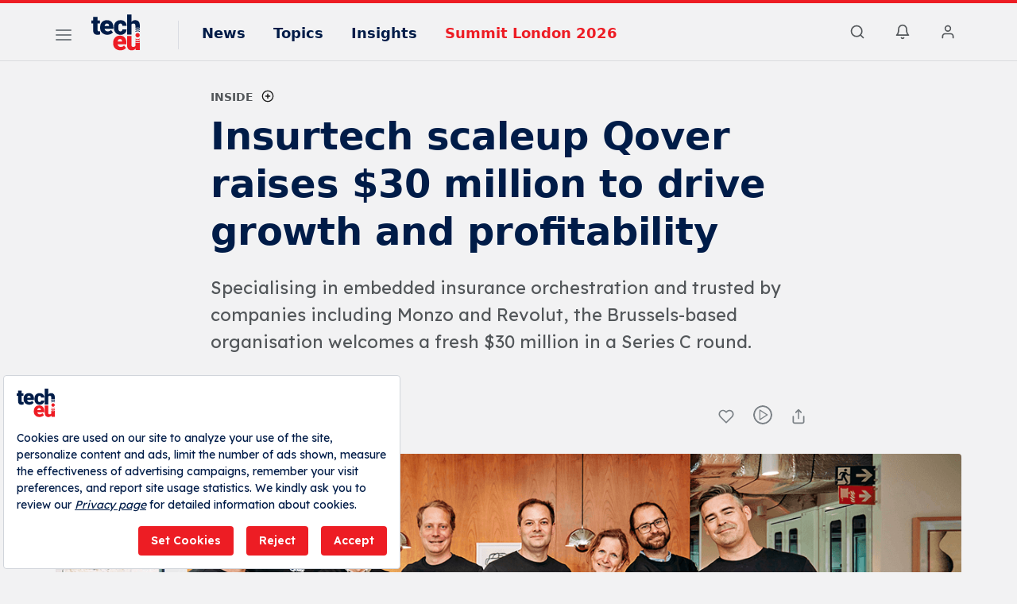

--- FILE ---
content_type: text/html; charset=utf-8
request_url: https://www.google.com/recaptcha/api2/aframe
body_size: 268
content:
<!DOCTYPE HTML><html><head><meta http-equiv="content-type" content="text/html; charset=UTF-8"></head><body><script nonce="CW1GEzi8RE2AF7OS0-ntLw">/** Anti-fraud and anti-abuse applications only. See google.com/recaptcha */ try{var clients={'sodar':'https://pagead2.googlesyndication.com/pagead/sodar?'};window.addEventListener("message",function(a){try{if(a.source===window.parent){var b=JSON.parse(a.data);var c=clients[b['id']];if(c){var d=document.createElement('img');d.src=c+b['params']+'&rc='+(localStorage.getItem("rc::a")?sessionStorage.getItem("rc::b"):"");window.document.body.appendChild(d);sessionStorage.setItem("rc::e",parseInt(sessionStorage.getItem("rc::e")||0)+1);localStorage.setItem("rc::h",'1767590834812');}}}catch(b){}});window.parent.postMessage("_grecaptcha_ready", "*");}catch(b){}</script></body></html>

--- FILE ---
content_type: application/javascript; charset=UTF-8
request_url: https://tech.eu/cdn-cgi/challenge-platform/scripts/jsd/main.js
body_size: 4504
content:
window._cf_chl_opt={uYln4:'g'};~function(S3,o,j,d,l,e,H,B){S3=i,function(a,z,ST,S2,L,V){for(ST={a:446,z:459,L:439,V:373,h:408,y:485,Z:441,k:366,Q:403,f:383},S2=i,L=a();!![];)try{if(V=-parseInt(S2(ST.a))/1+parseInt(S2(ST.z))/2+-parseInt(S2(ST.L))/3*(parseInt(S2(ST.V))/4)+-parseInt(S2(ST.h))/5+-parseInt(S2(ST.y))/6*(parseInt(S2(ST.Z))/7)+-parseInt(S2(ST.k))/8*(parseInt(S2(ST.Q))/9)+parseInt(S2(ST.f))/10,V===z)break;else L.push(L.shift())}catch(h){L.push(L.shift())}}(S,158181),o=this||self,j=o[S3(467)],d={},d[S3(385)]='o',d[S3(374)]='s',d[S3(433)]='u',d[S3(375)]='z',d[S3(395)]='n',d[S3(447)]='I',d[S3(434)]='b',l=d,o[S3(372)]=function(z,L,V,h,Sh,SV,Sm,S8,Z,Q,G,M,J,s){if(Sh={a:448,z:370,L:463,V:448,h:404,y:471,Z:371,k:404,Q:471,f:394,G:480,M:417,J:413,s:423},SV={a:384,z:417,L:398},Sm={a:407,z:460,L:432,V:449},S8=S3,null===L||L===void 0)return h;for(Z=C(L),z[S8(Sh.a)][S8(Sh.z)]&&(Z=Z[S8(Sh.L)](z[S8(Sh.V)][S8(Sh.z)](L))),Z=z[S8(Sh.h)][S8(Sh.y)]&&z[S8(Sh.Z)]?z[S8(Sh.k)][S8(Sh.Q)](new z[(S8(Sh.Z))](Z)):function(A,S9,D){for(S9=S8,A[S9(SV.a)](),D=0;D<A[S9(SV.z)];A[D+1]===A[D]?A[S9(SV.L)](D+1,1):D+=1);return A}(Z),Q='nAsAaAb'.split('A'),Q=Q[S8(Sh.f)][S8(Sh.G)](Q),G=0;G<Z[S8(Sh.M)];M=Z[G],J=Y(z,L,M),Q(J)?(s='s'===J&&!z[S8(Sh.J)](L[M]),S8(Sh.s)===V+M?y(V+M,J):s||y(V+M,L[M])):y(V+M,J),G++);return h;function y(A,D,S7){S7=i,Object[S7(Sm.a)][S7(Sm.z)][S7(Sm.L)](h,D)||(h[D]=[]),h[D][S7(Sm.V)](A)}},e=S3(430)[S3(455)](';'),H=e[S3(394)][S3(480)](e),o[S3(419)]=function(z,L,Sy,SS,V,h,y,Z){for(Sy={a:399,z:417,L:417,V:425,h:449,y:410},SS=S3,V=Object[SS(Sy.a)](L),h=0;h<V[SS(Sy.z)];h++)if(y=V[h],y==='f'&&(y='N'),z[y]){for(Z=0;Z<L[V[h]][SS(Sy.L)];-1===z[y][SS(Sy.V)](L[V[h]][Z])&&(H(L[V[h]][Z])||z[y][SS(Sy.h)]('o.'+L[V[h]][Z])),Z++);}else z[y]=L[V[h]][SS(Sy.y)](function(k){return'o.'+k})},B=function(SR,SK,SX,SW,SD,Ss,Sl,z,L,V){return SR={a:388,z:470},SK={a:481,z:481,L:449,V:427,h:481,y:445,Z:449,k:445},SX={a:417},SW={a:482},SD={a:417,z:445,L:407,V:460,h:432,y:407,Z:460,k:432,Q:407,f:482,G:449,M:482,J:481,s:407,A:432,D:449,W:482,X:482,K:481,R:449,N:449,I:449,v:427},Ss={a:397,z:445},Sl=S3,z=String[Sl(SR.a)],L={'h':function(h){return h==null?'':L.g(h,6,function(y,SP){return SP=i,SP(Ss.a)[SP(Ss.z)](y)})},'g':function(y,Z,Q,SY,G,M,J,s,A,D,W,X,K,R,N,I,S0,S1){if(SY=Sl,null==y)return'';for(M={},J={},s='',A=2,D=3,W=2,X=[],K=0,R=0,N=0;N<y[SY(SD.a)];N+=1)if(I=y[SY(SD.z)](N),Object[SY(SD.L)][SY(SD.V)][SY(SD.h)](M,I)||(M[I]=D++,J[I]=!0),S0=s+I,Object[SY(SD.y)][SY(SD.Z)][SY(SD.k)](M,S0))s=S0;else{if(Object[SY(SD.Q)][SY(SD.V)][SY(SD.h)](J,s)){if(256>s[SY(SD.f)](0)){for(G=0;G<W;K<<=1,Z-1==R?(R=0,X[SY(SD.G)](Q(K)),K=0):R++,G++);for(S1=s[SY(SD.M)](0),G=0;8>G;K=K<<1|1&S1,R==Z-1?(R=0,X[SY(SD.G)](Q(K)),K=0):R++,S1>>=1,G++);}else{for(S1=1,G=0;G<W;K=K<<1.04|S1,Z-1==R?(R=0,X[SY(SD.G)](Q(K)),K=0):R++,S1=0,G++);for(S1=s[SY(SD.f)](0),G=0;16>G;K=S1&1|K<<1.97,R==Z-1?(R=0,X[SY(SD.G)](Q(K)),K=0):R++,S1>>=1,G++);}A--,0==A&&(A=Math[SY(SD.J)](2,W),W++),delete J[s]}else for(S1=M[s],G=0;G<W;K=K<<1.85|S1&1,Z-1==R?(R=0,X[SY(SD.G)](Q(K)),K=0):R++,S1>>=1,G++);s=(A--,0==A&&(A=Math[SY(SD.J)](2,W),W++),M[S0]=D++,String(I))}if(s!==''){if(Object[SY(SD.s)][SY(SD.Z)][SY(SD.A)](J,s)){if(256>s[SY(SD.M)](0)){for(G=0;G<W;K<<=1,Z-1==R?(R=0,X[SY(SD.D)](Q(K)),K=0):R++,G++);for(S1=s[SY(SD.W)](0),G=0;8>G;K=K<<1|S1&1.25,R==Z-1?(R=0,X[SY(SD.D)](Q(K)),K=0):R++,S1>>=1,G++);}else{for(S1=1,G=0;G<W;K=S1|K<<1.23,Z-1==R?(R=0,X[SY(SD.D)](Q(K)),K=0):R++,S1=0,G++);for(S1=s[SY(SD.X)](0),G=0;16>G;K=K<<1|S1&1.07,R==Z-1?(R=0,X[SY(SD.D)](Q(K)),K=0):R++,S1>>=1,G++);}A--,0==A&&(A=Math[SY(SD.K)](2,W),W++),delete J[s]}else for(S1=M[s],G=0;G<W;K=S1&1|K<<1,Z-1==R?(R=0,X[SY(SD.R)](Q(K)),K=0):R++,S1>>=1,G++);A--,A==0&&W++}for(S1=2,G=0;G<W;K=K<<1.82|1.29&S1,R==Z-1?(R=0,X[SY(SD.N)](Q(K)),K=0):R++,S1>>=1,G++);for(;;)if(K<<=1,Z-1==R){X[SY(SD.I)](Q(K));break}else R++;return X[SY(SD.v)]('')},'j':function(h,SC){return SC=Sl,null==h?'':''==h?null:L.i(h[SC(SX.a)],32768,function(y,Se){return Se=SC,h[Se(SW.a)](y)})},'i':function(y,Z,Q,SH,G,M,J,s,A,D,W,X,K,R,N,I,S1,S0){for(SH=Sl,G=[],M=4,J=4,s=3,A=[],X=Q(0),K=Z,R=1,D=0;3>D;G[D]=D,D+=1);for(N=0,I=Math[SH(SK.a)](2,2),W=1;W!=I;S0=K&X,K>>=1,K==0&&(K=Z,X=Q(R++)),N|=W*(0<S0?1:0),W<<=1);switch(N){case 0:for(N=0,I=Math[SH(SK.a)](2,8),W=1;I!=W;S0=K&X,K>>=1,K==0&&(K=Z,X=Q(R++)),N|=W*(0<S0?1:0),W<<=1);S1=z(N);break;case 1:for(N=0,I=Math[SH(SK.z)](2,16),W=1;I!=W;S0=K&X,K>>=1,K==0&&(K=Z,X=Q(R++)),N|=(0<S0?1:0)*W,W<<=1);S1=z(N);break;case 2:return''}for(D=G[3]=S1,A[SH(SK.L)](S1);;){if(R>y)return'';for(N=0,I=Math[SH(SK.z)](2,s),W=1;I!=W;S0=X&K,K>>=1,0==K&&(K=Z,X=Q(R++)),N|=W*(0<S0?1:0),W<<=1);switch(S1=N){case 0:for(N=0,I=Math[SH(SK.a)](2,8),W=1;W!=I;S0=K&X,K>>=1,0==K&&(K=Z,X=Q(R++)),N|=W*(0<S0?1:0),W<<=1);G[J++]=z(N),S1=J-1,M--;break;case 1:for(N=0,I=Math[SH(SK.z)](2,16),W=1;W!=I;S0=X&K,K>>=1,0==K&&(K=Z,X=Q(R++)),N|=W*(0<S0?1:0),W<<=1);G[J++]=z(N),S1=J-1,M--;break;case 2:return A[SH(SK.V)]('')}if(M==0&&(M=Math[SH(SK.h)](2,s),s++),G[S1])S1=G[S1];else if(J===S1)S1=D+D[SH(SK.y)](0);else return null;A[SH(SK.Z)](S1),G[J++]=D+S1[SH(SK.k)](0),M--,D=S1,0==M&&(M=Math[SH(SK.h)](2,s),s++)}}},V={},V[Sl(SR.z)]=L.h,V}(),x();function O(V,h,Su,St,y,Z,k,Q,f,G,M,J){if(Su={a:473,z:367,L:444,V:406,h:454,y:475,Z:436,k:431,Q:440,f:443,G:479,M:426,J:382,s:378,A:454,D:483,W:476,X:453,K:368,R:454,N:421,I:452,v:472,g:457,b:468,S0:391,S1:422,Ss:484,SA:470},St=S3,!c(.01))return![];Z=(y={},y[St(Su.a)]=V,y[St(Su.z)]=h,y);try{k=o[St(Su.L)],Q=St(Su.V)+o[St(Su.h)][St(Su.y)]+St(Su.Z)+k.r+St(Su.k),f=new o[(St(Su.Q))](),f[St(Su.f)](St(Su.G),Q),f[St(Su.M)]=2500,f[St(Su.J)]=function(){},G={},G[St(Su.s)]=o[St(Su.A)][St(Su.D)],G[St(Su.W)]=o[St(Su.A)][St(Su.X)],G[St(Su.K)]=o[St(Su.R)][St(Su.N)],G[St(Su.I)]=o[St(Su.h)][St(Su.v)],M=G,J={},J[St(Su.g)]=Z,J[St(Su.b)]=M,J[St(Su.S0)]=St(Su.S1),f[St(Su.Ss)](B[St(Su.SA)](J))}catch(s){}}function S(i1){return i1='log,onreadystatechange,2538153PrqmIk,Array,random,/cdn-cgi/challenge-platform/h/,prototype,1384320PRvRri,location,map,detail,postMessage,isNaN,function,toString,parent,length,event,kuIdX1,catch,kgZMo4,jsd,d.cookie,contentDocument,indexOf,timeout,join,status,DOMContentLoaded,_cf_chl_opt;mhsH6;xkyRk9;FTrD2;leJV9;BCMtt1;sNHpA9;GKPzo4;AdbX0;REiSI4;xriGD7;jwjCc3;agiDh2;MQCkM2;mlwE4;kuIdX1;aLEay4;cThi2,/invisible/jsd,call,undefined,boolean,onerror,/b/ov1/0.24135823161279646:1767587039:OccY4-pjr0QXQMAbCejQfUp8WstMEbTHY3l6KmaPYrI/,addEventListener,now,30171MzeHox,XMLHttpRequest,7658KGlitm,sid,open,__CF$cv$params,charAt,140539DEZSYG,bigint,Object,push,createElement,readyState,chlApiClientVersion,TbVa1,_cf_chl_opt,split,http-code:,errorInfoObject,display: none,43408AdGdIT,hasOwnProperty,appendChild,xhr-error,concat,cloudflare-invisible,style,tabIndex,document,chctx,getPrototypeOf,WompBMp,from,HkTQ2,msg,error on cf_chl_props,uYln4,chlApiUrl,body,onload,POST,bind,pow,charCodeAt,gwUy0,send,240oPkrgP,isArray,8ktOmOK,error,chlApiRumWidgetAgeMs,floor,getOwnPropertyNames,Set,mlwE4,76tenkBQ,string,symbol,clientInformation,href,chlApiSitekey,loading,/jsd/oneshot/d39f91d70ce1/0.24135823161279646:1767587039:OccY4-pjr0QXQMAbCejQfUp8WstMEbTHY3l6KmaPYrI/,[native code],ontimeout,10707400KGSavC,sort,object,Function,iframe,fromCharCode,success,removeChild,source,navigator,contentWindow,includes,number,api,iAHJb5KNLmVW0lxkgfrPdSBIZjpDatuqvco$Xy+3MOC6FGYTE4Uh7z8Rs9Qew1n-2,splice,keys,stringify'.split(','),S=function(){return i1},S()}function Y(z,L,V,Sr,S5,h){S5=(Sr={a:420,z:404,L:486,V:404,h:414},S3);try{return L[V][S5(Sr.a)](function(){}),'p'}catch(y){}try{if(L[V]==null)return L[V]===void 0?'u':'x'}catch(Z){return'i'}return z[S5(Sr.z)][S5(Sr.L)](L[V])?'a':L[V]===z[S5(Sr.V)]?'C':L[V]===!0?'T':!1===L[V]?'F':(h=typeof L[V],S5(Sr.h)==h?P(z,L[V])?'N':'f':l[h]||'?')}function C(z,Sx,S6,L){for(Sx={a:463,z:399,L:469},S6=S3,L=[];z!==null;L=L[S6(Sx.a)](Object[S6(Sx.z)](z)),z=Object[S6(Sx.L)](z));return L}function c(a,Sk,Sn){return Sk={a:405},Sn=S3,Math[Sn(Sk.a)]()<a}function F(SQ,Sa,a){return SQ={a:444,z:369},Sa=S3,a=o[Sa(SQ.a)],Math[Sa(SQ.z)](+atob(a.t))}function T(a,z,SJ,Sw,SM,SG,SL,L,V,h){SJ={a:444,z:401,L:454,V:440,h:443,y:479,Z:406,k:454,Q:475,f:380,G:396,M:426,J:382,s:478,A:435,D:409,W:377,X:409,K:484,R:470,N:400},Sw={a:462},SM={a:428,z:389,L:456},SG={a:426},SL=S3,L=o[SL(SJ.a)],console[SL(SJ.z)](o[SL(SJ.L)]),V=new o[(SL(SJ.V))](),V[SL(SJ.h)](SL(SJ.y),SL(SJ.Z)+o[SL(SJ.k)][SL(SJ.Q)]+SL(SJ.f)+L.r),L[SL(SJ.G)]&&(V[SL(SJ.M)]=5e3,V[SL(SJ.J)]=function(So){So=SL,z(So(SG.a))}),V[SL(SJ.s)]=function(Sj){Sj=SL,V[Sj(SM.a)]>=200&&V[Sj(SM.a)]<300?z(Sj(SM.z)):z(Sj(SM.L)+V[Sj(SM.a)])},V[SL(SJ.A)]=function(Sd){Sd=SL,z(Sd(Sw.a))},h={'t':F(),'lhr':j[SL(SJ.D)]&&j[SL(SJ.D)][SL(SJ.W)]?j[SL(SJ.X)][SL(SJ.W)]:'','api':L[SL(SJ.G)]?!![]:![],'payload':a},V[SL(SJ.K)](B[SL(SJ.R)](JSON[SL(SJ.N)](h)))}function x(Sb,Sg,SI,SU,a,z,L,V,h){if(Sb={a:444,z:396,L:451,V:379,h:437,y:437,Z:429,k:402,Q:402},Sg={a:451,z:379,L:402},SI={a:474},SU=S3,a=o[SU(Sb.a)],!a)return;if(!E())return;(z=![],L=a[SU(Sb.z)]===!![],V=function(Sc,y){if(Sc=SU,!z){if(z=!![],!E())return;y=U(),T(y.r,function(Z){m(a,Z)}),y.e&&O(Sc(SI.a),y.e)}},j[SU(Sb.L)]!==SU(Sb.V))?V():o[SU(Sb.h)]?j[SU(Sb.y)](SU(Sb.Z),V):(h=j[SU(Sb.k)]||function(){},j[SU(Sb.Q)]=function(SF){SF=SU,h(),j[SF(Sg.a)]!==SF(Sg.z)&&(j[SF(Sg.L)]=h,V())})}function U(SZ,Si,L,V,h,y,Z){Si=(SZ={a:450,z:387,L:465,V:458,h:466,y:477,Z:461,k:393,Q:376,f:392,G:424,M:477,J:390},S3);try{return L=j[Si(SZ.a)](Si(SZ.z)),L[Si(SZ.L)]=Si(SZ.V),L[Si(SZ.h)]='-1',j[Si(SZ.y)][Si(SZ.Z)](L),V=L[Si(SZ.k)],h={},h=mlwE4(V,V,'',h),h=mlwE4(V,V[Si(SZ.Q)]||V[Si(SZ.f)],'n.',h),h=mlwE4(V,L[Si(SZ.G)],'d.',h),j[Si(SZ.M)][Si(SZ.J)](L),y={},y.r=h,y.e=null,y}catch(k){return Z={},Z.r={},Z.e=k,Z}}function i(n,a,z){return z=S(),i=function(L,o,j){return L=L-366,j=z[L],j},i(n,a)}function E(Sf,Sz,a,z,L){return Sf={a:369,z:438},Sz=S3,a=3600,z=F(),L=Math[Sz(Sf.a)](Date[Sz(Sf.z)]()/1e3),L-z>a?![]:!![]}function P(z,L,SO,S4){return SO={a:386,z:386,L:407,V:415,h:432,y:425,Z:381},S4=S3,L instanceof z[S4(SO.a)]&&0<z[S4(SO.z)][S4(SO.L)][S4(SO.V)][S4(SO.h)](L)[S4(SO.y)](S4(SO.Z))}function m(L,V,i0,SE,h,y,Z){if(i0={a:464,z:396,L:389,V:391,h:442,y:418,Z:416,k:412,Q:391,f:367,G:411,M:416,J:412},SE=S3,h=SE(i0.a),!L[SE(i0.z)])return;V===SE(i0.L)?(y={},y[SE(i0.V)]=h,y[SE(i0.h)]=L.r,y[SE(i0.y)]=SE(i0.L),o[SE(i0.Z)][SE(i0.k)](y,'*')):(Z={},Z[SE(i0.Q)]=h,Z[SE(i0.h)]=L.r,Z[SE(i0.y)]=SE(i0.f),Z[SE(i0.G)]=V,o[SE(i0.M)][SE(i0.J)](Z,'*'))}}()